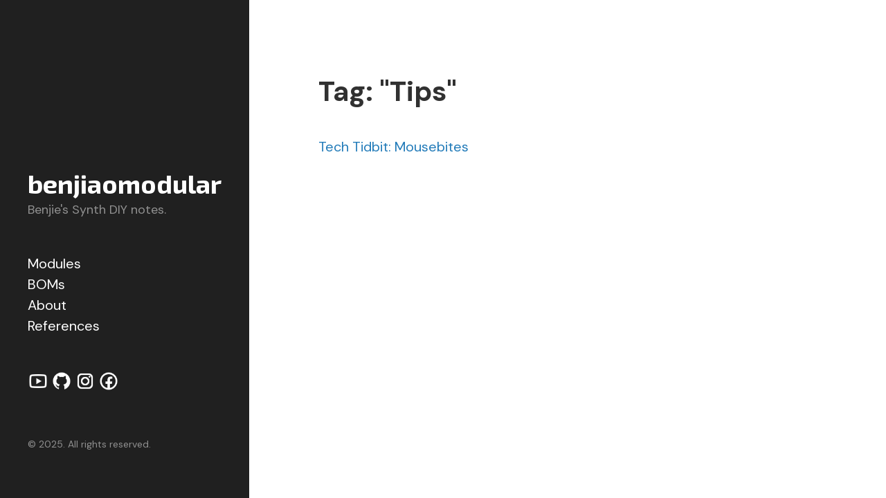

--- FILE ---
content_type: text/html; charset=utf-8
request_url: https://benjiaomodular.com/tags/tips/
body_size: 1003
content:
<!doctype html><html xmlns=http://www.w3.org/1999/xhtml xml:lang=en-us lang=en-us><head><link href=https://gmpg.org/xfn/11 rel=profile><meta charset=utf-8><meta name=generator content="Hugo 0.111.3"><meta name=viewport content="width=device-width,initial-scale=1"><title>Tips &#183; benjiaomodular</title><meta name=description content><meta property="og:title" content="Tips"><meta property="og:description" content><meta property="og:type" content="website"><meta property="og:image" content="https://benjiaomodular.com/tags/tips/"><meta property="og:url" content="https://benjiaomodular.com/tags/tips/"><link type=text/css rel=stylesheet href=https://benjiaomodular.com/css/print.css media=print><link type=text/css rel=stylesheet href=https://benjiaomodular.com/css/poole.css><link type=text/css rel=stylesheet href=https://benjiaomodular.com/css/syntax.css><link type=text/css rel=stylesheet href=https://benjiaomodular.com/css/hyde.css><link type=text/css rel=stylesheet href=https://benjiaomodular.com/css/main.css><link rel=preconnect href=https://fonts.googleapis.com><link rel=preconnect href=https://fonts.gstatic.com crossorigin><link href="https://fonts.googleapis.com/css2?family=DM+Sans:ital,wght@0,400;0,500;0,700;1,400&display=swap" rel=stylesheet><link href="https://fonts.googleapis.com/css2?family=DM+Sans:ital,wght@0,400;0,500;0,700;1,400&family=Exo+2:wght@700&display=swap" rel=stylesheet><link rel=apple-touch-icon-precomposed sizes=144x144 href=/images/favicon/apple-touch-icon.png><link rel="shortcut icon" href=/images/favicon/favicon.ico><link rel="shortcut icon" type=image/png href=/images/favicon/icon-192x192.png><link rel="shortcut icon" sizes=192x192 href=/images/favicon/icon-192x192.png><link href=https://benjiaomodular.com/tags/tips/index.xml rel=alternate type=application/rss+xml title=benjiaomodular></head><body><aside class=sidebar><div class="container sidebar-sticky"><div class=sidebar-about><a href=https://benjiaomodular.com/><h1>benjiaomodular</h1></a><p class=lead>Benjie's Synth DIY notes.</p></div><nav><ul class=sidebar-nav><li><a href=https://benjiaomodular.com/>Modules</a></li><li><a href=https://benjiaomodular.com/boms/>BOMs</a></li><li><a href=https://benjiaomodular.com/about/>About</a></li><li><a href=https://benjiaomodular.com/references/>References</a></li></ul></nav><ul class=socials-nav><li><a href=https://youtube.com/BenjieJiao target=_blank><img class=socials-nav-img title=Youtube src=/images/icon-yt.png width=30rem height=30rem></a></li><li><a href=https://github.com/benjiaomodular target=_blank><img class=socials-nav-img title=Github src=/images/icon-gh.png width=30rem height=30rem></a></li><li><a href=https://instagram.com/benjiaomodular target=_blank><img class=socials-nav-img title=Instagram src=/images/icon-ig.png width=30rem height=30rem></a></li><li><a href=https://facebook.com/benjiaomodular target=_blank><img class=socials-nav-img title=Facebook src=/images/icon-fb.png width=30rem height=30rem></a></li></ul><div class=ko-fi-button><script type=text/javascript src=https://storage.ko-fi.com/cdn/widget/Widget_2.js></script><script type=text/javascript>kofiwidget2.init("Support Me on Ko-fi","#000000","C0C24WFYS"),kofiwidget2.draw()</script></div><p class=sidebar-copyright>&copy; 2025. All rights reserved.</p></div></aside><main class="content container"><div class=tag-page><h1>Tag: "Tips"</h1><ul class=posts><li><span><a href=https://benjiaomodular.com/post/2022-01-03-mousebites/>Tech Tidbit: Mousebites</a></span></li></ul></div></main><script async src="https://www.googletagmanager.com/gtag/js?id=G-P9PT1HTQR7"></script>
<script>var doNotTrack=!1;if(!doNotTrack){window.dataLayer=window.dataLayer||[];function gtag(){dataLayer.push(arguments)}gtag("js",new Date),gtag("config","G-P9PT1HTQR7",{anonymize_ip:!1})}</script></body></html>

--- FILE ---
content_type: text/css; charset=utf-8
request_url: https://benjiaomodular.com/css/main.css
body_size: 1757
content:
/*
 *  __                  __
 * /\ \                /\ \
 * \ \ \___   __  __   \_\ \     __
 *  \ \  _ `\/\ \/\ \  /'_` \  /'__`\
 *   \ \ \ \ \ \ \_\ \/\ \_\ \/\  __/
 *    \ \_\ \_\/`____ \ \___,_\ \____\
 *     \/_/\/_/`/___/> \/__,_ /\/____/
 *                /\___/
 *                \/__/
 *
 * Designed, built, and released under MIT license by @mdo. Learn more at
 * https://github.com/poole/hyde.
 */


/*
 * Contents
 *
 * Global resets
 * Sidebar
 * Container
 * Reverse layout
 * Themes
 */


/*
 * Global resets
 *
 * Update the foundational and global aspects of the page.
 */

html,
body {
  margin: 0;
  padding: 0;
  font-size: 20px;
  line-height: 1.5;
  font-family: "DM Sans", Helvetica, Arial, sans-serif;
}

@media (min-width: 48em) {
  html {
    font-size: 16px;
  }
}

@media (min-width: 58em) {
  html {
    font-size: 20px;
  }
}

p {
  line-height: 1.8rem;
  margin-bottom: 2rem;
}

.sidebar {
  text-align: center;
  padding: 2rem 1rem;
  color: rgba(255,255,255,.5);
  background-color: #202020;
}

@media (min-width: 48em) {
  .sidebar {
    position: fixed;
    top: 0;
    left: 0;
    bottom: 0;
    width: 18rem;
    text-align: left;
  }
}

/* Sidebar links */
.sidebar a {
  color: #fff;
}

/* About section */
.sidebar-about h1 {
  color: #fff;
  margin-top: 0;
  font-family: 'Exo 2', sans-serif;
  font-size:  1.9rem;
  margin-bottom: 0;
}

/* Sidebar nav */
.sidebar-nav {
  padding-left: 0;
  list-style: none;
  margin-bottom: 2.5rem;
}
.sidebar-nav-item {
  display: block;
}
a.sidebar-nav-item:hover,
a.sidebar-nav-item:focus {
  text-decoration: underline;
}
.sidebar-nav-item.active {
  font-weight: bold;
}

.sidebar .ko-fi-button {
  margin-bottom: 2.5rem;
}

/* Sticky sidebar
 *
 * Add the `sidebar-sticky` class to the sidebar's container to affix it the
 * contents to the bottom of the sidebar in tablets and up.
 */

@media (min-width: 48em) {
  .sidebar-sticky {
    position: absolute;
    right:  1rem;
    bottom: 1rem;
    left:   1rem;
  }
}


/* Container
 *
 * Align the contents of the site above the proper threshold with some margin-fu
 * with a 25%-wide `.sidebar`.
 */


/*
 *                        ___
 *                       /\_ \
 *  _____     ___     ___\//\ \      __
 * /\ '__`\  / __`\  / __`\\ \ \   /'__`\
 * \ \ \_\ \/\ \_\ \/\ \_\ \\_\ \_/\  __/
 *  \ \ ,__/\ \____/\ \____//\____\ \____\
 *   \ \ \/  \/___/  \/___/ \/____/\/____/
 *    \ \_\
 *     \/_/
 *
 * Designed, built, and released under MIT license by @mdo. Learn more at
 * https://github.com/poole/poole.
 */


/*
 * Contents
 *
 * Body resets
 * Custom type
 * Messages
 * Container
 * Masthead
 * Posts and pages
 * Pagination
 * Reverse layout
 * Themes
 */


/*
 * Body resets
 *
 * Update the foundational and global aspects of the page.
 */

* {
  -webkit-box-sizing: border-box;
     -moz-box-sizing: border-box;
          box-sizing: border-box;
}

body {
  color: #515151;
  background-color: #fff;
  -webkit-text-size-adjust: 100%;
      -ms-text-size-adjust: 100%;
          text-size-adjust: 100%;
}

img {
  display: block;
  margin: 0 0 2rem;
  border-radius: 5px;
  max-width: 100%;
}

.lead {
  font-size: 0.9rem;
  font-weight: 300;
  line-height: 1.45rem;
  margin-bottom: 2.4rem;
}

.sidebar-copyright {
  font-size:  0.7rem;
}

.page,
.post {
  margin-bottom: 2.5em;
}

.post h1, .module-list-header {
  margin-bottom: 0.8rem;
  line-height: 2.5rem;
}

.single.post h1, .single.post h2 {
  margin-top: 4rem;
  font-size: 35px;
}

.single.post h3{
  margin-top: 2.5rem;
}

.single.post .title {
  margin-top: 1rem;
  font-size: 40px;
}

/* Blog post or page title */
.page-title,
.post-title,
.post-title a {
  color: #303030;
}
.page-title,
.post-title {
  margin-top: 0;
  margin-right: 1em;
}

.single.post .post-date {
  margin-bottom: 0.5rem;
}

.single.post .tag-section {
  margin-bottom: 2.5rem;
}
.post-summary {
  line-height: 1.2em;
  margin-bottom: 0.15rem;
}

.post-tag {
  color:  #9f9f9f;
  margin-right:  0.1em;
  font-size:  0.7em;
  display: inline-block;
  line-height: 1;
  vertical-align: baseline;
  background-color: #e8e8e8;
  background-image: none;
  padding: 0.4em 0.6em;
  color: rgba(0,0,0,.6);
  text-transform: capitalize;
  font-weight: 600;
  border: 0 solid transparent;
  border-radius: 0.28571429rem;
  -webkit-transition: background .1s ease;
  transition: background .1s ease;
}

.post-tag-draft {
  color: #E5DDCB ;
  background: #CF4647;
}

.posts .post-date {
  display: block;
  font-size:  0.7em;
  font-weight: 600;
  margin-top: 0.1em;
  margin-right:  0.1em;
  margin-bottom: 0;
  color: rgba(0,0,0,.6);
}

.posts .post-thumbnail {
  margin-right: .8em;
  width: 200px;
  height: 150px;
  overflow: hidden;
}

.posts .post-thumbnail img {
  object-fit: cover;
  width: 100%;
  height: 100%;
  -webkit-transform: scale(1);
  -moz-transform: scale(1);
  -ms-transform: scale(1);
  -o-transform: scale(1);
  transform: scale(1);
}

@media (min-width: 58em) {
  .posts .post-row {
    display: grid;
    grid-template-columns: 1fr 5fr;
  }
}

@media (max-width: 48em) {

  .sidebar-about h1 {
    font-size:  1.6rem;
  }

  main.content.container {
    padding-top: 1em;
  }

  .posts .post-contents {
    margin-top: 0.5em;
  }

  .posts .post-thumbnail {
    margin-right: .8em;
    width: 100%;
    height: 120px;
    overflow: hidden;
  }

/*  .sidebar-copyright {
    display: none;
  }*/
}

@media (max-width: 20em) {
  html,body {
    font-size: 16px;
  }

  .sidebar-about h1 {
    font-size:  1.4rem;
  }
}

/* Figures */
figure.article-figure  {
  margin: 0 0 2rem;
  padding-top: 0.6rem;
}


.figure-caption{
  text-align: center;
  padding-top: 0.25rem;
  color: #9f9f9f;
  font-size: 18px;
}

img.article-image {
  margin: 0 auto;
}

img.article-figure.padded {
  padding: 1em;
  background: #eee;
  border-radius: 5px;
}

.socials-nav-container {
  display: block;
  margin-bottom: 0;
}
.socials-nav {
  padding-left: 0;
  margin-bottom: 0;
  display: inline-block;
  list-style: none;
}

.socials-nav li {
  float:  left;
  margin-right: 0.2rem;
}

.socials-nav li a {
  color: white;
  text-align: center;
  text-decoration: none;  
}

.socials-nav-img {
  margin: 0;
}

.home-intro-section {
    margin-bottom: 2.3rem;
}

.tag-page h1 {
  text-transform:  capitalize;
  margin-bottom: 2rem;
}
.tag-page .posts {
  list-style: none;
  padding-inline-start: 0;
}

.paypal-donate-form {
  padding-top: 0.5rem;
  margin-bottom: -0.6rem;
}

p + ul, p + ol, p + dl {
  margin-top: -1.8rem;
  margin-bottom: 1.8rem;
}

table {
  margin-top: -1rem;
  margin-bottom: 2rem;
  /*font-size:  16px;*/
}

.bom-table {
  margin-top: 1rem;
}
.toc {
  margin: 3rem 0 3rem;
}

.toc ul {
  margin-bottom: 0;
}

.disclaimer {
  border:  1px solid #333;
  border-radius:  3px;
  padding: 1rem;
  font-size:  16px;
}

.disclaimer p {
  margin-bottom: 1rem;
  line-height: 1.2rem;
}

.disclaimer p:last-child {
  margin-bottom: 0rem;
}


.disclaimer .disclaimer-title {
  font-weight: 800;
}

.card {
  background-color: #eee;
  color: #444;
  padding: 0.2rem 1rem;
}

.cards {
  max-width: 1200px;
  margin: 0 auto;
  display: grid;
  grid-gap: 1rem;
}

.cards h1 {
  color: #111;
  font-size: 26px;
  margin-bottom: -10px;
}

.cards p {
  margin-bottom: 1rem;
}

/* Screen larger than 600px? 2 column */
@media (min-width: 600px) {
  .cards { grid-template-columns: repeat(2, 1fr); }
}

/* Screen larger than 900px? 3 columns */
@media (min-width: 1200px) {
  .cards { grid-template-columns: repeat(3, 1fr); }
}